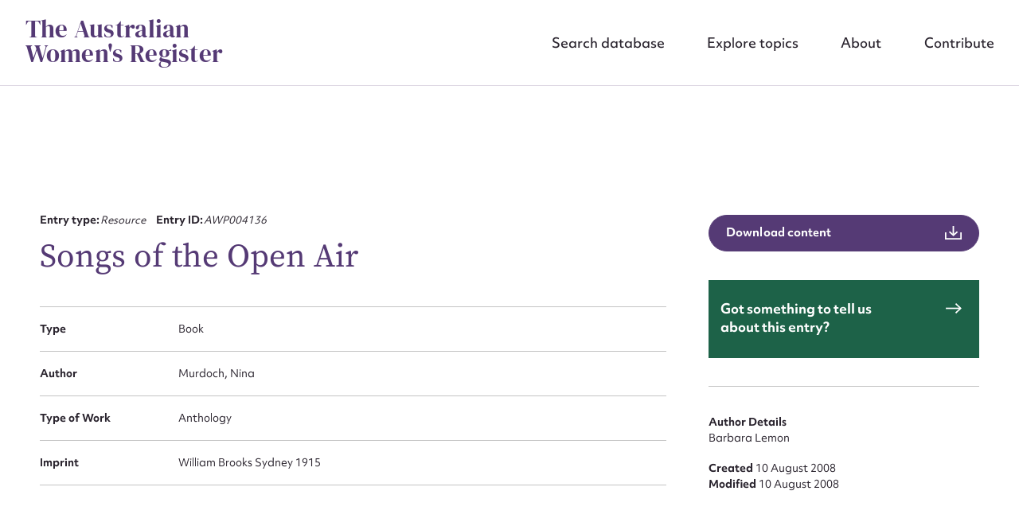

--- FILE ---
content_type: text/css; charset=utf-8
request_url: https://www.womenaustralia.info/wp-content/cache/min/1/wp-content/themes/awr/style.css?ver=1765591235
body_size: 1694
content:
.alignnone{margin:1em 1em 1em 0}.aligncenter,div.aligncenter{display:block;margin:.5em auto}.alignright{float:right;margin:0 0 1em 1em}.alignleft{float:left;margin:0 1em 1em 0}.aligncenter{display:block;margin:1em auto}.entry-content .alignwide{margin-left:-80px;margin-right:-80px}.entry-content .alignfull{margin-left:calc(-100vw / 2 + 100% / 2);margin-right:calc(-100vw / 2 + 100% / 2);max-width:100vw}.alignfull img{width:100vw}img,img[class*="align"],img[class*="wp-image-"]{max-width:100%;height:auto}img.wp-smiley{border:none;margin-bottom:0;margin-top:0;padding:0}img.alignright{margin:1em 0 1em 1em}img.alignleft{margin:1em 1em 1em 0}img.aligncenter{display:block;margin:1em auto}img#wpstats{display:block;margin:0 auto}img[class*="align"],img[class*="wp-image-"],.gallery .gallery-icon img{border:none}.wp-caption{margin-bottom:1em;margin-left:0;max-width:96%;text-align:center}.wp-caption img{display:block;margin:0 auto}.wp-caption-text{position:relative;font-size:.8em}.gallery{margin:0 auto}.gallery .gallery-item{margin:0;float:left;text-align:center;width:33%}.gallery a img{border:none}.gallery-columns-4 .gallery-item{width:25%}.gallery-columns-4 .gallery-item img{width:100%;height:auto}.comments ol{padding-left:0}.comments ol li{margin:0}.comment-author{padding:0;text-decoration:none}@media only screen and (max-width:800px){embed,object{max-width:100%}}@media only screen and (max-width:650px){.gallery-columns-3 .gallery-item{width:33.33%}.gallery-columns-3 .gallery-item img{width:100%;height:auto}}@media only screen and (max-width:480px){.gallery-columns-2 .gallery-item{width:50%}.gallery-columns-2 .gallery-item img{width:100%;height:auto}}.screen-reader-text{clip:rect(1px,1px,1px,1px);height:1px;overflow:hidden;position:absolute!important;width:1px}body.post-type-cpt_exhibitions #post .postarea.wp-editor-expand{display:none!important}